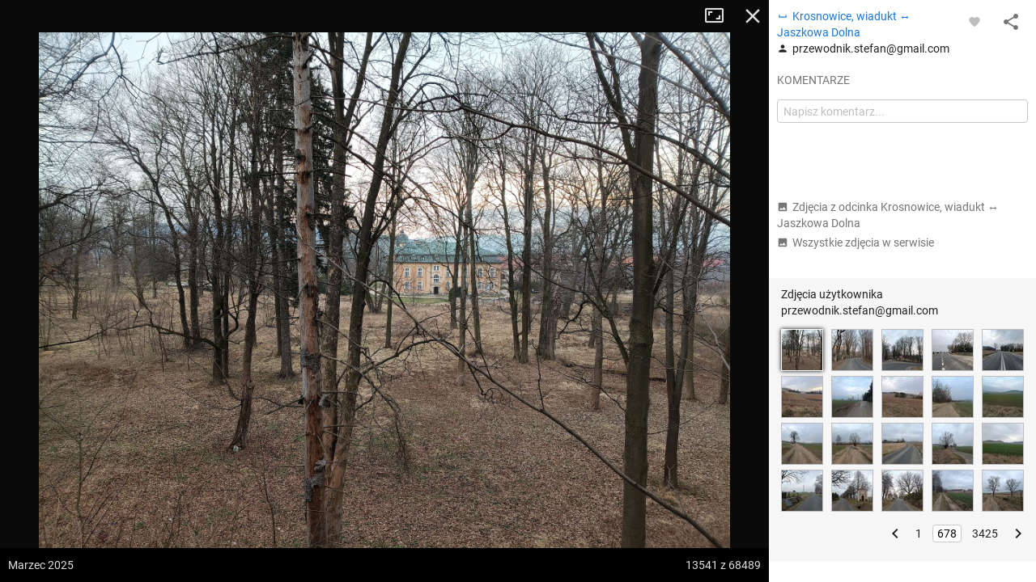

--- FILE ---
content_type: application/javascript; charset=utf-8
request_url: https://fundingchoicesmessages.google.com/f/AGSKWxW7sx21YOG2UNcsTiVx6ayRj30fa8yE5HfxZbuYn9M9AqXrqKonhxg7yLEXKuKnsjS5-XNTyks7r0wBiwxV1wfFoR2qC68-s5GDdK_fjUMK9LtTtUARmGbrlLiBqwbNayMPyYf9rqjsulK17_GzBS9slhHXaZs7eXmq8EDOoRPmfeNZY-hIuEYMQxXn/_/advertiserwidget./ads/banner_.swf?clicktag=/showindex-ad--text-ads.
body_size: -1291
content:
window['011da635-9be6-41f5-81cb-3d62540b6fc9'] = true;